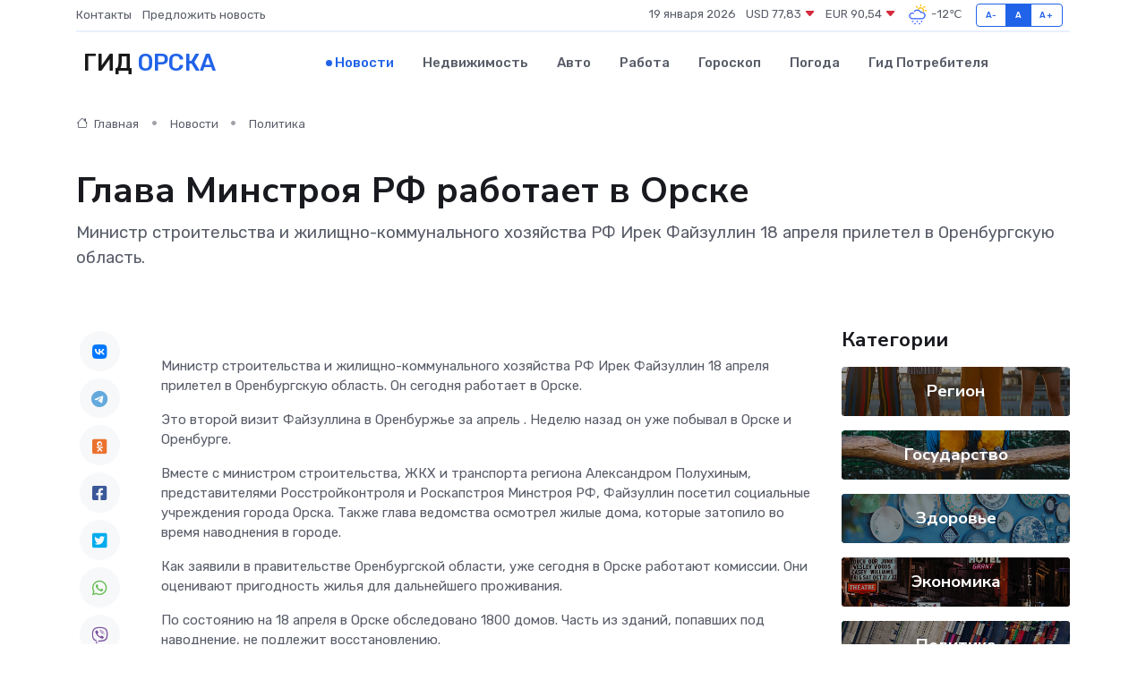

--- FILE ---
content_type: text/html; charset=utf-8
request_url: https://www.google.com/recaptcha/api2/aframe
body_size: 267
content:
<!DOCTYPE HTML><html><head><meta http-equiv="content-type" content="text/html; charset=UTF-8"></head><body><script nonce="WqIxyA1HtTWHrovB16zpvw">/** Anti-fraud and anti-abuse applications only. See google.com/recaptcha */ try{var clients={'sodar':'https://pagead2.googlesyndication.com/pagead/sodar?'};window.addEventListener("message",function(a){try{if(a.source===window.parent){var b=JSON.parse(a.data);var c=clients[b['id']];if(c){var d=document.createElement('img');d.src=c+b['params']+'&rc='+(localStorage.getItem("rc::a")?sessionStorage.getItem("rc::b"):"");window.document.body.appendChild(d);sessionStorage.setItem("rc::e",parseInt(sessionStorage.getItem("rc::e")||0)+1);localStorage.setItem("rc::h",'1768814383371');}}}catch(b){}});window.parent.postMessage("_grecaptcha_ready", "*");}catch(b){}</script></body></html>